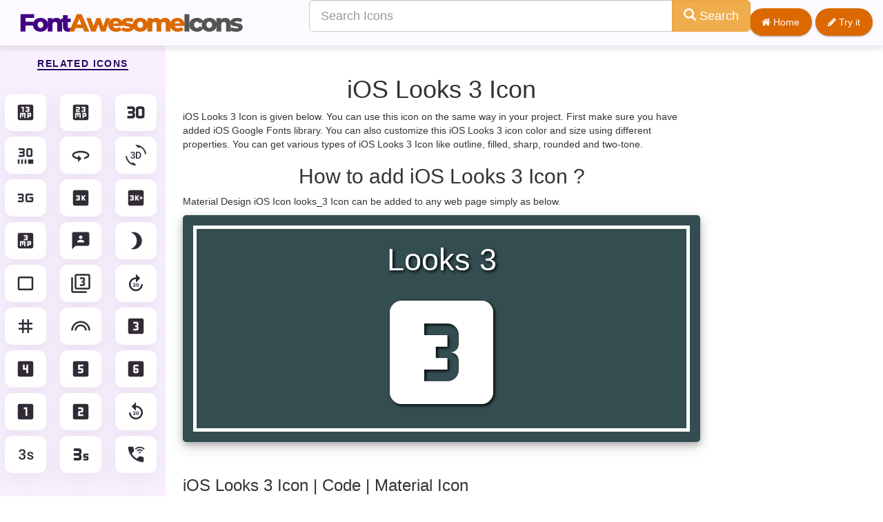

--- FILE ---
content_type: text/html; charset=UTF-8
request_url: https://fontawesomeicons.com/ios/icons/looks_3
body_size: 8090
content:
 <!DOCTYPE html> <html lang="en-US"> <head> <meta http-equiv="Content-Type" content="text/html; charset=UTF-8" /> <meta name="viewport" content="width=device-width,initial-scale = 1.0, maximum-scale=1.0, user-scalable=no" /> <meta name="apple-mobile-web-app-capable" content="yes" /> <meta name="theme-color" content="#9c0d0d" /> <meta name="fragment" content="!"> <link href="https://fonts.googleapis.com/css2?family=Raleway:wght@100;300;500&display=swap" rel="stylesheet"> <title>iOS Looks 3 Icon, ID looks_3, Get Icon Class | Color | List in Different Sizes | iOS | Material</title> <meta name="description" content="iOS Looks 3 Icon, ID looks_3, Get Icon Class | Color | List in Different Sizes | iOS | Material - This example contains the demo for iOS Looks 3 material icon which uses iOS ID looks_3. Get Outline, sharp, filled, rounded & two tone varient examples & Demos only on font awsome icon. You can quickly access the iOS Icon Class list on this page, just copy & paste the icon ID to add any icon in your app"> <meta property="og:locale" content="en_US" /> <meta property="og:type" content="article" /> <meta property="og:title" content="iOS Looks 3 Icon, ID looks_3, Get Icon Class | Color | List in Different Sizes | iOS | Material" /> <meta property="og:description" content="This example contains the demo for iOS Looks 3 material icon which uses iOS ID looks_3. Get Outline, sharp, filled, rounded & two tone varient examples & Demos only on font awsome icon. You can quickly access the iOS Icon Class list on this page, just copy & paste the icon ID to add any icon in your app" /> <meta property="og:url" content="/ios/icons/looks_3" /> <meta property="og:site_name" content="Font Awesome Icons" /> <link rel="shortcut icon" href="https://fontawesomeicons.com/images/favi.PNG" type="image/x-icon" /> <!--Micorsoft Analaytic --> <script type="text/javascript">
    (function(c,l,a,r,i,t,y){
        c[a]=c[a]||function(){(c[a].q=c[a].q||[]).push(arguments)};
        t=l.createElement(r);t.async=1;t.src="https://www.clarity.ms/tag/"+i;
        y=l.getElementsByTagName(r)[0];y.parentNode.insertBefore(t,y);
    })(window, document, "clarity", "script", "ohyr769lp9");
    </script> <!--<script async src="//pagead2.googlesyndication.com/pagead/js/adsbygoogle.js"></script>-> <!-- Global site tag (gtag.js) - Google Analytics --> <style> .adsbygoogle { display: none !important; } </style> <script async src="https://www.googletagmanager.com/gtag/js?id=UA-125453672-1"></script> <script>
        window.dataLayer = window.dataLayer || [];

        function gtag() {
            dataLayer.push(arguments);
        }
        gtag('js', new Date());

        gtag('config', 'UA-125453672-1');
    </script> <!-- Latest compiled and minified CSS --> <!-- <link rel="stylesheet" href="https://pro.fontawesome.com/releases/v5.10.0/css/all.css" integrity="sha384-AYmEC3Yw5cVb3ZcuHtOA93w35dYTsvhLPVnYs9eStHfGJvOvKxVfELGroGkvsg+p" crossorigin="anonymous"/>--> <link rel="stylesheet" href="https://maxcdn.bootstrapcdn.com/bootstrap/3.3.7/css/bootstrap.min.css"> <!--<link rel="stylesheet" href="https://cdn.jsdelivr.net/npm/bootstrap-icons@1.7.2/font/bootstrap-icons.css">--> <link rel="stylesheet" href="https://cdn.jsdelivr.net/npm/bootstrap-icons@1.11.3/font/bootstrap-icons.min.css"> <link href="https://fonts.googleapis.com/css?family=Material+Icons|Material+Icons+Outlined|Material+Icons+Two+Tone|Material+Icons+Round|Material+Icons+Sharp&display=swap" rel="stylesheet"> <link rel="stylesheet" href="https://cdnjs.cloudflare.com/ajax/libs/font-awesome/4.7.0/css/font-awesome.min.css"> <!-- jQuery library --> <script src="https://ajax.googleapis.com/ajax/libs/jquery/3.3.1/jquery.min.js"></script> <script src="https://cdnjs.cloudflare.com/ajax/libs/prism/1.25.0/prism.min.js" async integrity="sha512-hpZ5pDCF2bRCweL5WoA0/N1elet1KYL5mx3LP555Eg/0ZguaHawxNvEjF6O3rufAChs16HVNhEc6blF/rZoowQ==" crossorigin="anonymous" referrerpolicy="no-referrer"></script> <link rel="stylesheet" href="https://cdnjs.cloudflare.com/ajax/libs/prism/1.25.0/themes/prism-tomorrow.min.css" integrity="sha512-vswe+cgvic/XBoF1OcM/TeJ2FW0OofqAVdCZiEYkd6dwGXthvkSFWOoGGJgS2CW70VK5dQM5Oh+7ne47s74VTg==" crossorigin="anonymous" referrerpolicy="no-referrer" /> <!-- Latest compiled JavaScript --> <script src="https://maxcdn.bootstrapcdn.com/bootstrap/3.3.7/js/bootstrap.min.js" defer="defer"></script> <!--Vuetify icons CDN --> <script async src="https://fundingchoicesmessages.google.com/i/pub-8816212884634075?ers=1"></script><script>(function() {function signalGooglefcPresent() {if (!window.frames['googlefcPresent']) {if (document.body) {const iframe = document.createElement('iframe'); iframe.style = 'width: 0; height: 0; border: none; z-index: -1000; left: -1000px; top: -1000px;'; iframe.style.display = 'none'; iframe.name = 'googlefcPresent'; document.body.appendChild(iframe);} else {setTimeout(signalGooglefcPresent, 0);}}}signalGooglefcPresent();})();</script> <!--<script src="https://cmp.gatekeeperconsent.com/min.js" data-cfasync="false"></script>--> <!--<script src="https://the.gatekeeperconsent.com/cmp.min.js" data-cfasync="false"></script>--> <!--<script async src="//www.ezojs.com/ezoic/sa.min.js"></script>--> <script>
    //window.ezstandalone = window.ezstandalone || {};
    //ezstandalone.cmd = ezstandalone.cmd || [];
</script> </head> <body> <nav class="navbar custom-navbar navbar-default navbar-fixed-top "> <div class="container-fluid"> <div class="navbar-header"> <a class="navbar-brand-1" href="https://fontawesomeicons.com/"> <img src="https://fontawesomeicons.com/images/fontawesome.svg" width="350px" height="50px" /> </a> </div> <ul class="nav navbar-nav"> <li><a href="https://fontawesomeicons.com/" target="_blank" class=""><i class='fa fa-home'></i> Home</a></li> <li><a href="https://fontawesomeicons.com//try-it" target="_blank" class=""><i class='fa fa-pencil'></i> Try it</a></li> </ul> </div> </nav> <div id="ezoic-pub-ad-placeholder-101"></div> <script>
    ezstandalone.cmd.push(function () {
        ezstandalone.showAds(101);
    });
</script> <!--<script async src="//pagead2.googlesyndication.com/pagead/js/adsbygoogle.js"></script>--> <div style="margin:0 auto;margin-top:70px; width:970px;padding:10px;"> <div id="snackbar"></div> <script type="application/ld+json">
       {
        "@context": "https://schema.org",
        "@type": "FAQPage",
        "mainEntity": [
          [{"@type":"Question","name":"\u2b50 What is the iOS Looks 3 Icon code?","acceptedAnswer":{"@type":"Answer","text":"Icon Code is - looks_3."}},{"@type":"Question","name":"\u2b50  What is iOS ID for Looks 3 Icon?","acceptedAnswer":{"@type":"Answer","text":" iOS id for Looks 3 Icon code is: looks_3"}},{"@type":"Question","name":"\u2b50  Can we change icon color in iOS?","acceptedAnswer":{"@type":"Answer","text":" Yes you can change color using color props."}},{"@type":"Question","name":"\u2b50  Can we change icon size in iOS?","acceptedAnswer":{"@type":"Answer","text":" Yes you can use icon size in iOS."}}]        ]
       }
      </script> <script>
            function copy(text) {
                var input = document.createElement('input');
                input.setAttribute('value', text);
                document.body.appendChild(input);
                input.select();
                var result = document.execCommand('copy');
                document.body.removeChild(input);
                return result;
            }

            function copyIcon(id, msgId, msg = "") {
                const id1 = document.getElementById(id);
                const text = id1.innerText;
                copy(text);
                jQuery(".c-text").removeClass("copied");
                jQuery("#" + id).addClass("copied");
                jQuery(".error-msg").show();
                jQuery("#" + msgId).html(msg + " Copied Successfully.");
            }

            
function CopyToClipboard(containerid, msg='') {
    if (window.getSelection) {
        if (window.getSelection().empty) { // Chrome
            window.getSelection().empty();
        } else if (window.getSelection().removeAllRanges) { // Firefox
            window.getSelection().removeAllRanges();
        }
    } else if (document.selection) { // IE?
        document.selection.empty();
    }

    if (document.selection) {
        var range = document.body.createTextRange();
        range.moveToElementText(document.getElementById(containerid));
        range.select().createTextRange();
        document.execCommand("copy");
        snakbar("&#10003; "+msg);
    } else if (window.getSelection) {
        var range = document.createRange();
        range.selectNode(document.getElementById(containerid));
        window.getSelection().addRange(range);
        document.execCommand("copy");
        snakbar("&#10003; "+msg);
    }
 
}

   function copyEmoji(id, code) {
    CopyToClipboard(id, code+" Emoji Copied Successfully.");
   }


   async function  shareData(text, title="", url="") {
    let data = {text: text};
    if(title) {
        data["title"] = title;
    }
    if(url) {
        data["url"] = url;
    }
    try {
    await navigator.share(data);
    snakbar("&#10003; Shared Successfully");
  } catch(err) {
    snakbar("&#128546; Error: "+err);
  }
}

function snakbar(msg) {
  var x = jQuery("#snackbar");
  x.html(msg);
  x.show();
  setTimeout(function(){ x.hide(); }, 3000);
}
        </script> </div> <style> .custom-navbar{ background-color: #fcfaff; box-shadow: 0 4px 8px rgba(0, 0, 0, 0.1); padding:8px 0; } .mdb-nav { top: 0; position: fixed; width: 100%; } .mdb-nav .navbar-nav{display:none} .navbar-nav{ float:right; margin-top:4px; } .navbar-nav a{ text-decoration: none; padding: 10px 18px !important; font-size: 1em; cursor: pointer; background-color: #db6900; color: #fff !important; border: none; border-radius: 4px !important; transition: background-color 0.3s ease-in-out; border-radius: 25px !important; box-shadow: rgba(0, 0, 0, 0.12) 0px 1px 3px, rgba(0, 0, 0, 0.24) 0px 1px 2px; margin-left:5px; } .navbar-nav a:hover{ background-color: #ad6800 !important; } .navbar-nav a:focus{ background-color: #ad6800 !important; color:#fff!important; } .left-suggestion { position: fixed; left: 0px; top: 50px; width: 240px; height: 100%; background-color: #f9f0ff; transition: 0.3s; overflow: auto; display: flex; flex-direction: column; align-items: center; padding-top: 10px; padding-bottom: 20px; z-index:999; } .icon-container { display: flex; flex-wrap: wrap; justify-content: space-around; align-items: center; } .left-suggestion a { text-decoration: none; margin: 4px; display: flex; align-items: center; color: #312b36; transition: transform 0.2s ease, opacity 0.3s ease; flex: 0 0 calc(33.333% - 30px); } .left-suggestion i, .left-suggestion span { background-color: #fff; padding: 12px 15px; border-radius: 20%; font-size: 30px; box-shadow: rgba(100, 100, 111, 0.1) 0px 7px 29px 0px; transition: background-color 0.3s ease; color: #312b36; } .left-suggestion h5 { letter-spacing: 1.4px; text-transform: uppercase; font-weight: bold; color: #22075e; border-bottom: 2px solid #22075e; padding-bottom: 0px; padding-top:15px; } .left-suggestion a:hover { color: #312b36; } .left-suggestion i:hover, .left-suggestion span:hover { background-color: #ff9e00; } /* Custom scrollbar styles */ .left-suggestion::-webkit-scrollbar { width: 8px; } .left-suggestion::-webkit-scrollbar-thumb { background-color: #ff9e00; border-radius: 5px; } .left-suggestion::-webkit-scrollbar-track { background-color: #312b36; border-radius: 5px; } .copied { background: #1E90FF !important; } .error-msg { display: none; padding: 3px 15px; border: 1px solid green; border-radius: 5px; color: green; font-weight: bold; } #msgId, .msgBox { font-size: 13px; display: inline-block; padding: 5px 10px; position: absolute; } .font-50 span { font-size: 40px; } .m-row { display: table; margin: 5px; background: #f6fcdf; width: 100%; } .copyBtn { text-align: center; } .inline-block { display: block; float: left; margin: 10px; } .inline-flex { display: inline-flex; } .copyBtn { color: #333; } .code-box { padding: 20px; border: 1px solid rgba(0, 0, 0, 0.2); margin: 0px 0px 30px; border-radius: 5px; box-shadow: 0 4px 8px 0 rgba(0, 0, 0, 0.2); transition: 0.3s; } .code-box:hover { box-shadow: 0 8px 16px 0 rgba(0, 0, 0, 0.2); } .code-box b { margin: 5px; } .gd-box { width: 100%; box-shadow: 0 4px 8px 0 rgb(0 0 0 / 20%), 0 6px 20px 0 rgb(0 0 0 / 19%); border-radius: 5px; text-shadow: 2px 2px 4px #000000; padding: 15px; margin: 10px 0px 10px; } .border-box { width: 100%; height: 100%; padding: 10px; border: 5px solid #fff; } .gd-title { text-align: center; color: #fff; font-size: 45px; } .gd-p { text-align: center; margin: 0px; font-weight: bold; font-size: 20px; color: #bfff00; letter-spacing: 2px; } .teal-gd { background: #334d50; background: -webkit-linear-gradient(to right, #cbcaa5, #334d50); /*background: linear-gradient(to right, #cbcaa5, #334d50);*/ } .micon { font-size: 200px !important; color: #fff; text-align: center; display: block; } .search-box-top { position: fixed; top: 0px; z-index: 9999; width: 50%; float: right; left: 35%; } .m-row { display: inline-block !important; } .bg-dark { width: 98%; } .pad-10 { padding: 10px; } .container img { border-radius: 5px; box-shadow: 0 4px 8px 0 rgba(0, 0, 0, 0.2); transition: 0.3s; } html, body { width: 100%; overflow-x: hidden; } @media screen and (max-width: 540px) { html, body { overflow-x: hidden; } body { position: relative } .navbar-header { width: 100%; text-align: center; } .navbar-nav { display:none; } .container img { width: 100% !important; height: auto; } } .top-desc p { padding: 0px; margin: 0px; } .top-desc { background: #fffbef; padding: 10px; border: 15px solid; margin-bottom: 15px; box-shadow: 0 4px 8px 0 rgb(0 0 0 / 20%); border-image: repeating-linear-gradient(to bottom right, #33475b, #0033CC, #FF77CC, rgb(255, 122, 89)) 20; } .top-desc img { height: auto; max-height: 300px; width: auto; margin: 0 auto; display: block; } .ss-box { background-color: #ffffcc; border-left: 6px solid #ffeb3b; padding: 10px; margin: 10px 0px; color: #333; } body { font-family: "Helvetica Neue",Helvetica,Arial,sans-serif; font-size: 14px; line-height: 1.42857143; color: #333; background-color: #fff; } #snackbar { display: none; min-width: 250px; margin: 0 auto; background-color: #333; color: #fff; text-align: center; border-radius: 5px; padding: 16px; position: fixed; z-index: 1; left: 50%; bottom: 30px; font-size: 17px; bottom:15px; left:50%; transform:translateX(-50%) } .container, .code-box, .material-card { overflow: hidden; } .container-80 { margin-left: 100px; max-width: 70% !important; float: left; overflow: hidden; } @media screen and (max-width: 540px) { .container-80 { max-width: 100% !important; margin-left: 10px !important; } .side-ad { width: 100%; } } .main-container { width: 100%; display: inline-block; } .mcon .container-80 { margin-left: 250px !important; } .mcon .side-ad, .sd-21 .side-ad{ width: 11% !important; } .fa-mid-ad{ margin:5px; text-align: center; } </style> <style> .m-row { max-width: 99%; background: none !important; } .text-center { text-align: center; } .blue-color { color: blue; } .green-color { color: green; } .teal-color { color: teal; } .yellow-color { color: yellow; } .red-color { color: red; } .large { font-size: 70px; margin: 20px; } .main-nav-tabs li a { font-weight: bold; } .tab { border: 1px solid #333; display: flex; padding-top: 15px; } .tab-item { width: 33.3%; display: block; float: left; } .tab-item.selected { border-bottom: 5px solid #333; } .main-code { background-color: #f1f1f1; min-height: 325px; border-left: 1px solid #0000ff42 } #main-code1 { padding:10px; } .main-left .gd-title { color: #333; } .main-left { background-color: #f1f1f1; min-height: 300px; padding: 25px; } .main-code, .main-code code { display: block; /*min-height: 300px;*/ padding: 10px; } .main-nav-tabs li a { align-items: center; display: flex; } .tab-text { padding: 5px; } .note-alert { border-left: 10px solid; padding: 10px; border-color: #2196F3!important; background: antiquewhite; font-weight: 500; font-size:15px; } </style> <script>
function copyCode(code){
    const copiedText =  $("#"+code).text()
    $(".bg-dark").removeClass('copied')
    $("#"+code).addClass('copied')

    navigator.clipboard.writeText(copiedText);

}
</script> <div class="container div-80"> <div class="search-box-top "> <form action="https://fontawesomeicons.com/materialdesign/icons" method="get"> <div id="custom-search-input"> <div class="input-group col-md-12"> <input type="text" name="search" class="form-control input-lg" id='seachInputTop' placeholder="Search Icons"/> <span class="input-group-btn"> <button class="btn btn-warning btn-lg" type="submit"> <i class="glyphicon glyphicon-search"></i> Search </button> </span> </div><br> </div> </form> </div> <div class="row"> <div class="col-xs-12 center-div" > <h1 class="text-center">iOS Looks 3 Icon</h1> <p>iOS Looks 3 Icon is given below. You can use this icon on the same way in your project. First make sure you have added iOS Google Fonts library. You can also customize this iOS Looks 3 icon color and size using different properties. You can get various types of iOS Looks 3 Icon like outline, filled, sharp, rounded and two-tone.</p> <h2 class="text-center">How to add iOS Looks 3 Icon ?</h2> <p>Material Design iOS Icon looks_3 Icon can be added to any web page simply as below.</p> <div class="gd-box teal-gd"> <div class="border-box"> <h4 class="gd-title">Looks 3</h4> <span class="material-icons micon" style="font-size:45px;">looks_3</span> </div> </div> <p></p><br > <h3>iOS Looks 3 Icon | Code | Material Icon </h3> <p>You can integrate Looks 3 iOS material Icon Outline, Filled, Rounded , Sharp and Two Tone by just adding following below syntax & icon code.</p> <div class="code-box"> <p class="error-msg"> <span class='material-icons'>thumb_up</span> <span id="msgId"></span> </p> <div class="m-row"> <div class="m-row"> <div id="modalBodyCodeText22" onclick="copyCode('modalBodyCodeText22')" class="bg-dark c-text inline-block"> <pre class="language-css" tabindex="0"><code class="  language-css">UIImage(named:"looks_3")?</code></pre> </div> <div class="inline-block font-50"> <a href="javascript:void(0);" onclick="copyCode('modalBodyCodeText22')" class="copyBtn"> <span class="material-icons-outlined"> content_copy </span> </a> </div> </div> </div> <div class="m-row"> <div class="m-row"> <div id="modalBodyCodeText23" onclick="copyCode('modalBodyCodeText23')" class="bg-dark c-text inline-block"> <pre class="language-css" tabindex="0"><code class="  language-css">[UIImage imageNamed:@"looks_3"]</code></pre> </div> <div class="inline-block font-50"> <a href="javascript:void(0);" onclick="copyCode('modalBodyCodeText23')" class="copyBtn"> <span class="material-icons-outlined"> content_copy </span> </a> </div> </div> </div> <h4>iOS Icon Setup Instructions</h4> <p class="note-alert">💡NOTE: You can follow the instructions to add icons in iOS Studio - <a href="https://developers.google.com/fonts/docs/material_icons#icons_for_ios" target="_blank">Click Here</a></p> </div> <!-- Fontawesome- Square --> <ins class="adsbygoogle" style="display:block" data-ad-client="ca-pub-8816212884634075" data-ad-slot="9636557221" data-ad-format="auto" data-full-width-responsive="true"></ins> <script>
                    (adsbygoogle = window.adsbygoogle || []).push({});
                </script> <!-- Fontawesome- Square --> <ins class="adsbygoogle" style="display:block" data-ad-client="ca-pub-8816212884634075" data-ad-slot="9636557221" data-ad-format="auto" data-full-width-responsive="true"></ins> <script>
                    (adsbygoogle = window.adsbygoogle || []).push({});
                </script> <h4>Tags</h4> <p><strong>3, digit, looks, numbers, square, symbol</strong></p> <hr> </div> <style> </style> <div class="bottom-ad" id="bottom-ad" style="width:690px; margin: 0 auto;text-align:center;"> <p>Advertisements</p> <!-- Responsive Full --> <!---<ins class="adsbygoogle" style="display:inline-block;width:690px;height:450px" data-ad-client="ca-pub-8816212884634075" data-ad-slot="5444478747"></ins> <script>
     (adsbygoogle = window.adsbygoogle || []).push({});
</script>--> <br /> <br /> <!-- Ezoic - bottom_of_page - bottom_of_page --> <div id="ezoic-pub-ad-placeholder-105"> </div> <!-- End Ezoic - bottom_of_page - bottom_of_page --> <!-- Ezoic - bottom_of_page - bottom_of_page --> <div id="ezoic-pub-ad-placeholder-106"> </div> <!-- End Ezoic - bottom_of_page - bottom_of_page --> <!-- Ezoic - bottom_of_page - bottom_of_page --> <div id="ezoic-pub-ad-placeholder-107"> </div> <!-- End Ezoic - bottom_of_page - bottom_of_page --> <!-- Ezoic - bottom_of_page - bottom_of_page --> <div id="ezoic-pub-ad-placeholder-109"> </div> <!-- End Ezoic - bottom_of_page - bottom_of_page --> </div> </div> <div class=" left-suggestion"> <h5> Related Icons</h5><br> <div class='icon-container'> <div class="icon-item"> <a data-toggle="tooltip" title="13mp" href="https://fontawesomeicons.com/ios/icons/13mp"><span class="material-icons">13mp</span></a> </div><br> <div class="icon-item"> <a data-toggle="tooltip" title="23mp" href="https://fontawesomeicons.com/ios/icons/23mp"><span class="material-icons">23mp</span></a> </div><br> <div class="icon-item"> <a data-toggle="tooltip" title="30fps" href="https://fontawesomeicons.com/ios/icons/30fps"><span class="material-icons">30fps</span></a> </div><br> <div class="icon-item"> <a data-toggle="tooltip" title="30fps Select" href="https://fontawesomeicons.com/ios/icons/30fps_select"><span class="material-icons">30fps_select</span></a> </div><br> <div class="icon-item"> <a data-toggle="tooltip" title="360" href="https://fontawesomeicons.com/ios/icons/360"><span class="material-icons">360</span></a> </div><br> <div class="icon-item"> <a data-toggle="tooltip" title="3d Rotation" href="https://fontawesomeicons.com/ios/icons/3d_rotation"><span class="material-icons">3d_rotation</span></a> </div><br> <div class="icon-item"> <a data-toggle="tooltip" title="3g Mobiledata" href="https://fontawesomeicons.com/ios/icons/3g_mobiledata"><span class="material-icons">3g_mobiledata</span></a> </div><br> <div class="icon-item"> <a data-toggle="tooltip" title="3k" href="https://fontawesomeicons.com/ios/icons/3k"><span class="material-icons">3k</span></a> </div><br> <div class="icon-item"> <a data-toggle="tooltip" title="3k Plus" href="https://fontawesomeicons.com/ios/icons/3k_plus"><span class="material-icons">3k_plus</span></a> </div><br> <div class="icon-item"> <a data-toggle="tooltip" title="3mp" href="https://fontawesomeicons.com/ios/icons/3mp"><span class="material-icons">3mp</span></a> </div><br> <div class="icon-item"> <a data-toggle="tooltip" title="3p" href="https://fontawesomeicons.com/ios/icons/3p"><span class="material-icons">3p</span></a> </div><br> <div class="icon-item"> <a data-toggle="tooltip" title="Brightness 3" href="https://fontawesomeicons.com/ios/icons/brightness_3"><span class="material-icons">brightness_3</span></a> </div><br> <div class="icon-item"> <a data-toggle="tooltip" title="Crop 3 2" href="https://fontawesomeicons.com/ios/icons/crop_3_2"><span class="material-icons">crop_3_2</span></a> </div><br> <div class="icon-item"> <a data-toggle="tooltip" title="Filter 3" href="https://fontawesomeicons.com/ios/icons/filter_3"><span class="material-icons">filter_3</span></a> </div><br> <div class="icon-item"> <a data-toggle="tooltip" title="Forward 30" href="https://fontawesomeicons.com/ios/icons/forward_30"><span class="material-icons">forward_30</span></a> </div><br> <div class="icon-item"> <a data-toggle="tooltip" title="Grid 3x3" href="https://fontawesomeicons.com/ios/icons/grid_3x3"><span class="material-icons">grid_3x3</span></a> </div><br> <div class="icon-item"> <a data-toggle="tooltip" title="Looks" href="https://fontawesomeicons.com/ios/icons/looks"><span class="material-icons">looks</span></a> </div><br> <div class="icon-item"> <a data-toggle="tooltip" title="Looks 3" href="https://fontawesomeicons.com/ios/icons/looks_3"><span class="material-icons">looks_3</span></a> </div><br> <div class="icon-item"> <a data-toggle="tooltip" title="Looks 4" href="https://fontawesomeicons.com/ios/icons/looks_4"><span class="material-icons">looks_4</span></a> </div><br> <div class="icon-item"> <a data-toggle="tooltip" title="Looks 5" href="https://fontawesomeicons.com/ios/icons/looks_5"><span class="material-icons">looks_5</span></a> </div><br> <div class="icon-item"> <a data-toggle="tooltip" title="Looks 6" href="https://fontawesomeicons.com/ios/icons/looks_6"><span class="material-icons">looks_6</span></a> </div><br> <div class="icon-item"> <a data-toggle="tooltip" title="Looks One" href="https://fontawesomeicons.com/ios/icons/looks_one"><span class="material-icons">looks_one</span></a> </div><br> <div class="icon-item"> <a data-toggle="tooltip" title="Looks Two" href="https://fontawesomeicons.com/ios/icons/looks_two"><span class="material-icons">looks_two</span></a> </div><br> <div class="icon-item"> <a data-toggle="tooltip" title="Replay 30" href="https://fontawesomeicons.com/ios/icons/replay_30"><span class="material-icons">replay_30</span></a> </div><br> <div class="icon-item"> <a data-toggle="tooltip" title="Timer 3" href="https://fontawesomeicons.com/ios/icons/timer_3"><span class="material-icons">timer_3</span></a> </div><br> <div class="icon-item"> <a data-toggle="tooltip" title="Timer 3 Select" href="https://fontawesomeicons.com/ios/icons/timer_3_select"><span class="material-icons">timer_3_select</span></a> </div><br> <div class="icon-item"> <a data-toggle="tooltip" title="Wifi Calling 3" href="https://fontawesomeicons.com/ios/icons/wifi_calling_3"><span class="material-icons">wifi_calling_3</span></a> </div><br> </div> </div> <div class="grey-color"> <h3> iOS Looks_3 Icon - Faq(s)?</h3> <strong>⭐What is the iOS Looks 3 Icon code?</strong> <p>Icon Code is - looks_3.</p> <strong>⭐ What is iOS ID for Looks 3 Icon?</strong> <p> iOS id for Looks 3 Icon code is: looks_3</p> <strong>⭐ Can we change icon color in iOS?</strong> <p> Yes you can change color using color props.</p> <strong>⭐ Can we change icon size in iOS?</strong> <p> Yes you can use icon size in iOS.</p> </div> </div> </div><br><br> <a href="https://fontawesomeicons.com/ios/icons" class='more-btn'><i class="fa fa-search" style="color:#fff"></i> Looking For More Icons?</a> <br><br><br> <style> .bg-dark { background: #343a40; color: #fff; padding: 10px; border-radius: 5px; width: 90% !important; } .icon-item a { color: black; } .icon-item i, .modalTitle i { font-size: 48px; } .more-btn { display: block; padding: 10px 20px; margin: 10px; background: #5d1212; color: #fff; font-size: 20px; text-align: center; margin: 0 auto; margin-bottom: 30px; width: 300px; } .more-btn:hover { color: yellow; } .pad-10{ padding: 5px 10px; } .pad-10:hover{ background:#666; } .name-text { display: block; font-size:12px; white-space: nowrap; overflow: hidden; text-overflow: ellipsis; } .grey-color { color: #333; } .center-div{ width:100%; } .div-80{ margin-left:10px; margin-right:0; } .div-80 { margin-left: 250px !important; margin-right: 250px !important; max-width:fit-content; } .center-div{ width:100%; } </style><style> .copy-rights-footer { max-width: 800px; display: block; clear: both; text-align: center; color: #333; padding: 10px; margin: 0 auto; } .disclaimer { color: red; } .side-fd-ad { width: 120px; height: 600px; position: fixed; right: 0px; top:60px; } .footer-content { max-width: 600px; display: block; clear: both; text-align: center; margin: 0 auto; } .f-ad { min-height: 400px; } </style> <div style="width:80%; margin: 0 auto;"> <div class="f-ad" id="fad"></div> </div> <script>
    window.onload = function() {
        jQuery("#fad").load("https://fontawesomeicons.com//Ad/load/bottom-full");
    }
</script> <div class="copy-rights-footer"> <div class="footer-content"> <p>@Copyrights 2024</p> <p class="disclaimer"><b>Disclaimer:</b> All icons are added from various publically available open sources licensed under MIT, SIL, Apache 2.0, CC0 1.0, and ISC. FontAwesomeIcons.com is not related anyway to fontawesome.com, we are separate entity. If case of any copyright issue or feedback please connect us now - <a href="/cdn-cgi/l/email-protection#610518595554525621060c00080d4f020e0c">Email Us</a>. Or <a href="https://www.sarkarinaukriexams.com/contactUs/contact/">Contact Us</a> </p> </div> </div> <div class="col-lg-6 col-lg-offset-3 text-center"></div> <script data-cfasync="false" src="/cdn-cgi/scripts/5c5dd728/cloudflare-static/email-decode.min.js"></script><script defer src="https://static.cloudflareinsights.com/beacon.min.js/vcd15cbe7772f49c399c6a5babf22c1241717689176015" integrity="sha512-ZpsOmlRQV6y907TI0dKBHq9Md29nnaEIPlkf84rnaERnq6zvWvPUqr2ft8M1aS28oN72PdrCzSjY4U6VaAw1EQ==" data-cf-beacon='{"version":"2024.11.0","token":"42b618b199f649fa857d836fa9273c3e","r":1,"server_timing":{"name":{"cfCacheStatus":true,"cfEdge":true,"cfExtPri":true,"cfL4":true,"cfOrigin":true,"cfSpeedBrain":true},"location_startswith":null}}' crossorigin="anonymous"></script>
</body> </html>

--- FILE ---
content_type: image/svg+xml
request_url: https://fontawesomeicons.com/images/fontawesome.svg
body_size: 2124
content:
<svg xmlns="http://www.w3.org/2000/svg" xmlns:xlink="http://www.w3.org/1999/xlink" width="400" zoomAndPan="magnify" viewBox="0 0 300 44.999999" height="60" preserveAspectRatio="xMidYMid meet" version="1.0"><defs><g/></defs><g fill="#420282" fill-opacity="1"><g transform="translate(3.593527, 33.947609)"><g><path d="M 8.671875 -17.6875 L 8.671875 -12.71875 L 18.65625 -12.71875 L 18.65625 -7.765625 L 8.671875 -7.765625 L 8.671875 0 L 2.265625 0 L 2.265625 -22.640625 L 20.015625 -22.640625 L 20.015625 -17.6875 Z M 8.671875 -17.6875 "/></g></g></g><g fill="#420282" fill-opacity="1"><g transform="translate(21.051674, 33.947609)"><g><path d="M 10.765625 0.296875 C 8.890625 0.296875 7.195312 -0.0859375 5.6875 -0.859375 C 4.175781 -1.640625 2.992188 -2.71875 2.140625 -4.09375 C 1.296875 -5.476562 0.875 -7.046875 0.875 -8.796875 C 0.875 -10.523438 1.296875 -12.078125 2.140625 -13.453125 C 2.992188 -14.835938 4.171875 -15.910156 5.671875 -16.671875 C 7.171875 -17.441406 8.867188 -17.828125 10.765625 -17.828125 C 12.660156 -17.828125 14.363281 -17.441406 15.875 -16.671875 C 17.382812 -15.910156 18.5625 -14.84375 19.40625 -13.46875 C 20.25 -12.101562 20.671875 -10.546875 20.671875 -8.796875 C 20.671875 -7.046875 20.25 -5.476562 19.40625 -4.09375 C 18.5625 -2.71875 17.382812 -1.640625 15.875 -0.859375 C 14.363281 -0.0859375 12.660156 0.296875 10.765625 0.296875 Z M 10.765625 -4.59375 C 11.847656 -4.59375 12.734375 -4.960938 13.421875 -5.703125 C 14.109375 -6.453125 14.453125 -7.484375 14.453125 -8.796875 C 14.453125 -10.085938 14.109375 -11.097656 13.421875 -11.828125 C 12.734375 -12.566406 11.847656 -12.9375 10.765625 -12.9375 C 9.691406 -12.9375 8.804688 -12.566406 8.109375 -11.828125 C 7.421875 -11.097656 7.078125 -10.085938 7.078125 -8.796875 C 7.078125 -7.484375 7.421875 -6.453125 8.109375 -5.703125 C 8.804688 -4.960938 9.691406 -4.59375 10.765625 -4.59375 Z M 10.765625 -4.59375 "/></g></g></g><g fill="#420282" fill-opacity="1"><g transform="translate(39.285799, 33.947609)"><g><path d="M 13.390625 -17.828125 C 15.566406 -17.828125 17.316406 -17.175781 18.640625 -15.875 C 19.972656 -14.582031 20.640625 -12.632812 20.640625 -10.03125 L 20.640625 0 L 14.484375 0 L 14.484375 -9.03125 C 14.484375 -11.414062 13.523438 -12.609375 11.609375 -12.609375 C 10.554688 -12.609375 9.710938 -12.265625 9.078125 -11.578125 C 8.441406 -10.890625 8.125 -9.851562 8.125 -8.46875 L 8.125 0 L 1.96875 0 L 1.96875 -17.53125 L 7.828125 -17.53125 L 7.828125 -15.625 C 8.515625 -16.332031 9.332031 -16.875 10.28125 -17.25 C 11.226562 -17.632812 12.265625 -17.828125 13.390625 -17.828125 Z M 13.390625 -17.828125 "/></g></g></g><g fill="#420282" fill-opacity="1"><g transform="translate(58.489882, 33.947609)"><g><path d="M 14.0625 -0.71875 C 13.550781 -0.382812 12.921875 -0.132812 12.171875 0.03125 C 11.429688 0.207031 10.640625 0.296875 9.796875 0.296875 C 7.515625 0.296875 5.757812 -0.265625 4.53125 -1.390625 C 3.300781 -2.515625 2.6875 -4.1875 2.6875 -6.40625 L 2.6875 -12.296875 L 0.125 -12.296875 L 0.125 -16.890625 L 2.6875 -16.890625 L 2.6875 -21.4375 L 8.828125 -21.4375 L 8.828125 -16.890625 L 12.84375 -16.890625 L 12.84375 -12.296875 L 8.828125 -12.296875 L 8.828125 -6.46875 C 8.828125 -5.84375 8.992188 -5.351562 9.328125 -5 C 9.660156 -4.644531 10.109375 -4.46875 10.671875 -4.46875 C 11.378906 -4.46875 12.003906 -4.648438 12.546875 -5.015625 Z M 14.0625 -0.71875 "/></g></g></g><g fill="#db6900" fill-opacity="1"><g transform="translate(69.652116, 33.947609)"><g><path d="M 17.4375 -4.40625 L 7.859375 -4.40625 L 6.078125 0 L -0.453125 0 L 9.546875 -22.640625 L 15.84375 -22.640625 L 25.875 0 L 19.21875 0 Z M 15.5625 -9.125 L 12.640625 -16.359375 L 9.734375 -9.125 Z M 15.5625 -9.125 "/></g></g></g><g fill="#db6900" fill-opacity="1"><g transform="translate(91.766085, 33.947609)"><g><path d="M 31.015625 -17.53125 L 24.78125 0 L 18.828125 0 L 15.53125 -9.546875 L 12.09375 0 L 6.140625 0 L -0.09375 -17.53125 L 5.71875 -17.53125 L 9.3125 -6.921875 L 13.03125 -17.53125 L 18.28125 -17.53125 L 21.890625 -6.828125 L 25.609375 -17.53125 Z M 31.015625 -17.53125 "/></g></g></g><g fill="#db6900" fill-opacity="1"><g transform="translate(119.376502, 33.947609)"><g><path d="M 19.890625 -8.734375 C 19.890625 -8.691406 19.859375 -8.1875 19.796875 -7.21875 L 7.046875 -7.21875 C 7.304688 -6.3125 7.804688 -5.613281 8.546875 -5.125 C 9.296875 -4.644531 10.234375 -4.40625 11.359375 -4.40625 C 12.191406 -4.40625 12.914062 -4.519531 13.53125 -4.75 C 14.144531 -4.988281 14.765625 -5.378906 15.390625 -5.921875 L 18.625 -2.5625 C 16.925781 -0.65625 14.4375 0.296875 11.15625 0.296875 C 9.113281 0.296875 7.3125 -0.0859375 5.75 -0.859375 C 4.195312 -1.640625 2.992188 -2.71875 2.140625 -4.09375 C 1.296875 -5.476562 0.875 -7.046875 0.875 -8.796875 C 0.875 -10.523438 1.285156 -12.070312 2.109375 -13.4375 C 2.941406 -14.8125 4.09375 -15.882812 5.5625 -16.65625 C 7.03125 -17.4375 8.679688 -17.828125 10.515625 -17.828125 C 12.253906 -17.828125 13.835938 -17.460938 15.265625 -16.734375 C 16.691406 -16.015625 17.816406 -14.96875 18.640625 -13.59375 C 19.472656 -12.226562 19.890625 -10.609375 19.890625 -8.734375 Z M 10.546875 -13.453125 C 9.597656 -13.453125 8.804688 -13.179688 8.171875 -12.640625 C 7.535156 -12.109375 7.128906 -11.378906 6.953125 -10.453125 L 14.140625 -10.453125 C 13.960938 -11.378906 13.554688 -12.109375 12.921875 -12.640625 C 12.285156 -13.179688 11.492188 -13.453125 10.546875 -13.453125 Z M 10.546875 -13.453125 "/></g></g></g><g fill="#db6900" fill-opacity="1"><g transform="translate(136.834652, 33.947609)"><g><path d="M 8.34375 0.296875 C 6.875 0.296875 5.425781 0.128906 4 -0.203125 C 2.582031 -0.546875 1.441406 -0.984375 0.578125 -1.515625 L 2.421875 -5.71875 C 3.222656 -5.226562 4.171875 -4.835938 5.265625 -4.546875 C 6.367188 -4.253906 7.457031 -4.109375 8.53125 -4.109375 C 9.53125 -4.109375 10.238281 -4.207031 10.65625 -4.40625 C 11.070312 -4.613281 11.28125 -4.910156 11.28125 -5.296875 C 11.28125 -5.691406 11.023438 -5.96875 10.515625 -6.125 C 10.015625 -6.289062 9.21875 -6.445312 8.125 -6.59375 C 6.71875 -6.769531 5.523438 -7 4.546875 -7.28125 C 3.566406 -7.5625 2.71875 -8.078125 2 -8.828125 C 1.289062 -9.585938 0.9375 -10.644531 0.9375 -12 C 0.9375 -13.125 1.269531 -14.117188 1.9375 -14.984375 C 2.601562 -15.859375 3.578125 -16.550781 4.859375 -17.0625 C 6.148438 -17.570312 7.691406 -17.828125 9.484375 -17.828125 C 10.753906 -17.828125 12.015625 -17.695312 13.265625 -17.4375 C 14.515625 -17.175781 15.554688 -16.804688 16.390625 -16.328125 L 14.5625 -12.15625 C 13 -13.019531 11.316406 -13.453125 9.515625 -13.453125 C 8.535156 -13.453125 7.816406 -13.335938 7.359375 -13.109375 C 6.910156 -12.890625 6.6875 -12.59375 6.6875 -12.21875 C 6.6875 -11.8125 6.9375 -11.523438 7.4375 -11.359375 C 7.9375 -11.203125 8.753906 -11.039062 9.890625 -10.875 C 11.335938 -10.65625 12.535156 -10.40625 13.484375 -10.125 C 14.429688 -9.84375 15.253906 -9.328125 15.953125 -8.578125 C 16.660156 -7.835938 17.015625 -6.800781 17.015625 -5.46875 C 17.015625 -4.363281 16.675781 -3.375 16 -2.5 C 15.332031 -1.632812 14.347656 -0.953125 13.046875 -0.453125 C 11.742188 0.046875 10.175781 0.296875 8.34375 0.296875 Z M 8.34375 0.296875 "/></g></g></g><g fill="#db6900" fill-opacity="1"><g transform="translate(151.221259, 33.947609)"><g><path d="M 10.765625 0.296875 C 8.890625 0.296875 7.195312 -0.0859375 5.6875 -0.859375 C 4.175781 -1.640625 2.992188 -2.71875 2.140625 -4.09375 C 1.296875 -5.476562 0.875 -7.046875 0.875 -8.796875 C 0.875 -10.523438 1.296875 -12.078125 2.140625 -13.453125 C 2.992188 -14.835938 4.171875 -15.910156 5.671875 -16.671875 C 7.171875 -17.441406 8.867188 -17.828125 10.765625 -17.828125 C 12.660156 -17.828125 14.363281 -17.441406 15.875 -16.671875 C 17.382812 -15.910156 18.5625 -14.84375 19.40625 -13.46875 C 20.25 -12.101562 20.671875 -10.546875 20.671875 -8.796875 C 20.671875 -7.046875 20.25 -5.476562 19.40625 -4.09375 C 18.5625 -2.71875 17.382812 -1.640625 15.875 -0.859375 C 14.363281 -0.0859375 12.660156 0.296875 10.765625 0.296875 Z M 10.765625 -4.59375 C 11.847656 -4.59375 12.734375 -4.960938 13.421875 -5.703125 C 14.109375 -6.453125 14.453125 -7.484375 14.453125 -8.796875 C 14.453125 -10.085938 14.109375 -11.097656 13.421875 -11.828125 C 12.734375 -12.566406 11.847656 -12.9375 10.765625 -12.9375 C 9.691406 -12.9375 8.804688 -12.566406 8.109375 -11.828125 C 7.421875 -11.097656 7.078125 -10.085938 7.078125 -8.796875 C 7.078125 -7.484375 7.421875 -6.453125 8.109375 -5.703125 C 8.804688 -4.960938 9.691406 -4.59375 10.765625 -4.59375 Z M 10.765625 -4.59375 "/></g></g></g><g fill="#db6900" fill-opacity="1"><g transform="translate(169.455381, 33.947609)"><g><path d="M 24.8125 -17.828125 C 26.96875 -17.828125 28.6875 -17.175781 29.96875 -15.875 C 31.25 -14.582031 31.890625 -12.632812 31.890625 -10.03125 L 31.890625 0 L 25.75 0 L 25.75 -9.03125 C 25.75 -10.257812 25.515625 -11.160156 25.046875 -11.734375 C 24.585938 -12.316406 23.9375 -12.609375 23.09375 -12.609375 C 22.164062 -12.609375 21.421875 -12.285156 20.859375 -11.640625 C 20.296875 -10.992188 20.015625 -10.015625 20.015625 -8.703125 L 20.015625 0 L 13.875 0 L 13.875 -9.03125 C 13.875 -11.414062 12.988281 -12.609375 11.21875 -12.609375 C 10.269531 -12.609375 9.515625 -12.285156 8.953125 -11.640625 C 8.398438 -10.992188 8.125 -10.015625 8.125 -8.703125 L 8.125 0 L 1.96875 0 L 1.96875 -17.53125 L 7.828125 -17.53125 L 7.828125 -15.6875 C 8.472656 -16.394531 9.242188 -16.925781 10.140625 -17.28125 C 11.035156 -17.644531 12.007812 -17.828125 13.0625 -17.828125 C 14.289062 -17.828125 15.390625 -17.597656 16.359375 -17.140625 C 17.335938 -16.691406 18.128906 -16.003906 18.734375 -15.078125 C 19.421875 -15.953125 20.289062 -16.628906 21.34375 -17.109375 C 22.40625 -17.585938 23.5625 -17.828125 24.8125 -17.828125 Z M 24.8125 -17.828125 "/></g></g></g><g fill="#db6900" fill-opacity="1"><g transform="translate(199.943355, 33.947609)"><g><path d="M 19.890625 -8.734375 C 19.890625 -8.691406 19.859375 -8.1875 19.796875 -7.21875 L 7.046875 -7.21875 C 7.304688 -6.3125 7.804688 -5.613281 8.546875 -5.125 C 9.296875 -4.644531 10.234375 -4.40625 11.359375 -4.40625 C 12.191406 -4.40625 12.914062 -4.519531 13.53125 -4.75 C 14.144531 -4.988281 14.765625 -5.378906 15.390625 -5.921875 L 18.625 -2.5625 C 16.925781 -0.65625 14.4375 0.296875 11.15625 0.296875 C 9.113281 0.296875 7.3125 -0.0859375 5.75 -0.859375 C 4.195312 -1.640625 2.992188 -2.71875 2.140625 -4.09375 C 1.296875 -5.476562 0.875 -7.046875 0.875 -8.796875 C 0.875 -10.523438 1.285156 -12.070312 2.109375 -13.4375 C 2.941406 -14.8125 4.09375 -15.882812 5.5625 -16.65625 C 7.03125 -17.4375 8.679688 -17.828125 10.515625 -17.828125 C 12.253906 -17.828125 13.835938 -17.460938 15.265625 -16.734375 C 16.691406 -16.015625 17.816406 -14.96875 18.640625 -13.59375 C 19.472656 -12.226562 19.890625 -10.609375 19.890625 -8.734375 Z M 10.546875 -13.453125 C 9.597656 -13.453125 8.804688 -13.179688 8.171875 -12.640625 C 7.535156 -12.109375 7.128906 -11.378906 6.953125 -10.453125 L 14.140625 -10.453125 C 13.960938 -11.378906 13.554688 -12.109375 12.921875 -12.640625 C 12.285156 -13.179688 11.492188 -13.453125 10.546875 -13.453125 Z M 10.546875 -13.453125 "/></g></g></g><g fill="#545454" fill-opacity="1"><g transform="translate(217.402107, 33.947609)"><g><path d="M 2.265625 -22.640625 L 8.671875 -22.640625 L 8.671875 0 L 2.265625 0 Z M 2.265625 -22.640625 "/></g></g></g><g fill="#545454" fill-opacity="1"><g transform="translate(225.063642, 33.947609)"><g><path d="M 10.9375 0.296875 C 8.988281 0.296875 7.25 -0.0859375 5.71875 -0.859375 C 4.1875 -1.640625 2.992188 -2.71875 2.140625 -4.09375 C 1.296875 -5.476562 0.875 -7.046875 0.875 -8.796875 C 0.875 -10.546875 1.296875 -12.101562 2.140625 -13.46875 C 2.992188 -14.84375 4.1875 -15.910156 5.71875 -16.671875 C 7.25 -17.441406 8.988281 -17.828125 10.9375 -17.828125 C 12.914062 -17.828125 14.625 -17.398438 16.0625 -16.546875 C 17.507812 -15.691406 18.535156 -14.507812 19.140625 -13 L 14.390625 -10.578125 C 13.597656 -12.148438 12.4375 -12.9375 10.90625 -12.9375 C 9.800781 -12.9375 8.882812 -12.566406 8.15625 -11.828125 C 7.4375 -11.097656 7.078125 -10.085938 7.078125 -8.796875 C 7.078125 -7.484375 7.4375 -6.453125 8.15625 -5.703125 C 8.882812 -4.960938 9.800781 -4.59375 10.90625 -4.59375 C 12.4375 -4.59375 13.597656 -5.378906 14.390625 -6.953125 L 19.140625 -4.53125 C 18.535156 -3.019531 17.507812 -1.835938 16.0625 -0.984375 C 14.625 -0.128906 12.914062 0.296875 10.9375 0.296875 Z M 10.9375 0.296875 "/></g></g></g><g fill="#545454" fill-opacity="1"><g transform="translate(241.260845, 33.947609)"><g><path d="M 10.765625 0.296875 C 8.890625 0.296875 7.195312 -0.0859375 5.6875 -0.859375 C 4.175781 -1.640625 2.992188 -2.71875 2.140625 -4.09375 C 1.296875 -5.476562 0.875 -7.046875 0.875 -8.796875 C 0.875 -10.523438 1.296875 -12.078125 2.140625 -13.453125 C 2.992188 -14.835938 4.171875 -15.910156 5.671875 -16.671875 C 7.171875 -17.441406 8.867188 -17.828125 10.765625 -17.828125 C 12.660156 -17.828125 14.363281 -17.441406 15.875 -16.671875 C 17.382812 -15.910156 18.5625 -14.84375 19.40625 -13.46875 C 20.25 -12.101562 20.671875 -10.546875 20.671875 -8.796875 C 20.671875 -7.046875 20.25 -5.476562 19.40625 -4.09375 C 18.5625 -2.71875 17.382812 -1.640625 15.875 -0.859375 C 14.363281 -0.0859375 12.660156 0.296875 10.765625 0.296875 Z M 10.765625 -4.59375 C 11.847656 -4.59375 12.734375 -4.960938 13.421875 -5.703125 C 14.109375 -6.453125 14.453125 -7.484375 14.453125 -8.796875 C 14.453125 -10.085938 14.109375 -11.097656 13.421875 -11.828125 C 12.734375 -12.566406 11.847656 -12.9375 10.765625 -12.9375 C 9.691406 -12.9375 8.804688 -12.566406 8.109375 -11.828125 C 7.421875 -11.097656 7.078125 -10.085938 7.078125 -8.796875 C 7.078125 -7.484375 7.421875 -6.453125 8.109375 -5.703125 C 8.804688 -4.960938 9.691406 -4.59375 10.765625 -4.59375 Z M 10.765625 -4.59375 "/></g></g></g><g fill="#545454" fill-opacity="1"><g transform="translate(259.494969, 33.947609)"><g><path d="M 13.390625 -17.828125 C 15.566406 -17.828125 17.316406 -17.175781 18.640625 -15.875 C 19.972656 -14.582031 20.640625 -12.632812 20.640625 -10.03125 L 20.640625 0 L 14.484375 0 L 14.484375 -9.03125 C 14.484375 -11.414062 13.523438 -12.609375 11.609375 -12.609375 C 10.554688 -12.609375 9.710938 -12.265625 9.078125 -11.578125 C 8.441406 -10.890625 8.125 -9.851562 8.125 -8.46875 L 8.125 0 L 1.96875 0 L 1.96875 -17.53125 L 7.828125 -17.53125 L 7.828125 -15.625 C 8.515625 -16.332031 9.332031 -16.875 10.28125 -17.25 C 11.226562 -17.632812 12.265625 -17.828125 13.390625 -17.828125 Z M 13.390625 -17.828125 "/></g></g></g><g fill="#545454" fill-opacity="1"><g transform="translate(278.69905, 33.947609)"><g><path d="M 8.34375 0.296875 C 6.875 0.296875 5.425781 0.128906 4 -0.203125 C 2.582031 -0.546875 1.441406 -0.984375 0.578125 -1.515625 L 2.421875 -5.71875 C 3.222656 -5.226562 4.171875 -4.835938 5.265625 -4.546875 C 6.367188 -4.253906 7.457031 -4.109375 8.53125 -4.109375 C 9.53125 -4.109375 10.238281 -4.207031 10.65625 -4.40625 C 11.070312 -4.613281 11.28125 -4.910156 11.28125 -5.296875 C 11.28125 -5.691406 11.023438 -5.96875 10.515625 -6.125 C 10.015625 -6.289062 9.21875 -6.445312 8.125 -6.59375 C 6.71875 -6.769531 5.523438 -7 4.546875 -7.28125 C 3.566406 -7.5625 2.71875 -8.078125 2 -8.828125 C 1.289062 -9.585938 0.9375 -10.644531 0.9375 -12 C 0.9375 -13.125 1.269531 -14.117188 1.9375 -14.984375 C 2.601562 -15.859375 3.578125 -16.550781 4.859375 -17.0625 C 6.148438 -17.570312 7.691406 -17.828125 9.484375 -17.828125 C 10.753906 -17.828125 12.015625 -17.695312 13.265625 -17.4375 C 14.515625 -17.175781 15.554688 -16.804688 16.390625 -16.328125 L 14.5625 -12.15625 C 13 -13.019531 11.316406 -13.453125 9.515625 -13.453125 C 8.535156 -13.453125 7.816406 -13.335938 7.359375 -13.109375 C 6.910156 -12.890625 6.6875 -12.59375 6.6875 -12.21875 C 6.6875 -11.8125 6.9375 -11.523438 7.4375 -11.359375 C 7.9375 -11.203125 8.753906 -11.039062 9.890625 -10.875 C 11.335938 -10.65625 12.535156 -10.40625 13.484375 -10.125 C 14.429688 -9.84375 15.253906 -9.328125 15.953125 -8.578125 C 16.660156 -7.835938 17.015625 -6.800781 17.015625 -5.46875 C 17.015625 -4.363281 16.675781 -3.375 16 -2.5 C 15.332031 -1.632812 14.347656 -0.953125 13.046875 -0.453125 C 11.742188 0.046875 10.175781 0.296875 8.34375 0.296875 Z M 8.34375 0.296875 "/></g></g></g></svg>

--- FILE ---
content_type: application/javascript; charset=utf-8
request_url: https://fundingchoicesmessages.google.com/f/AGSKWxURxoRxWKTV9cN5toccTLysKHKN8ESmUZPUuiajBUZwYLn2vi0r2E3gI21uNZ8jtRIorAQrserwslrvSlatFeR5ZCZ09fSpUEwusnNPXQcVrkrDVx1Cr_3fPEX-Sgw5raW-RPnQ8fgffg7yQmKbKsOGxq4-mtv84KfgbxHkT8tBdu0SlDwO9MD1eUg6/_/local-ad./sisterads./onplayerad..adService./sponsoredlinks?
body_size: -1289
content:
window['9c6ffeb1-82e0-4d5a-8d8d-f87947c3cb3e'] = true;